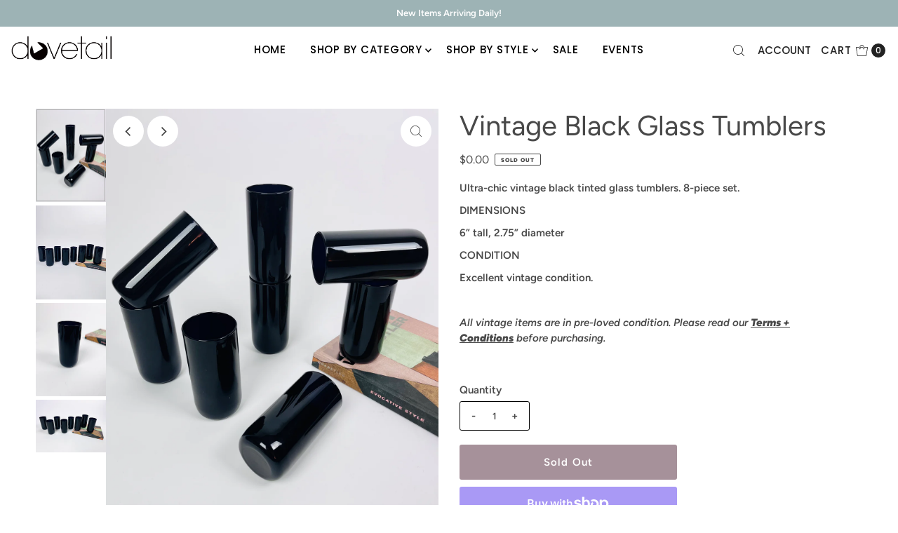

--- FILE ---
content_type: text/html; charset=utf-8
request_url: https://dovetailchicago.com/products/vintage-black-glass-tumblers?view=listing
body_size: 833
content:




<template data-html="listing">

  <div class="product-index-inner">
  
    <div class="so icn">Sold Out</div>
  

  <div class="prod-image">
    <a href="/products/vintage-black-glass-tumblers" title="Vintage Black Glass Tumblers">
      <div class="reveal">




<div class="box-ratio " style="padding-bottom: 133.33333333333334%;">
  <img src="//dovetailchicago.com/cdn/shop/products/image_362a44ef-ee7b-4275-96de-b37ee0b4bd45.heic?v=1649221652&amp;width=500" alt="" srcset="//dovetailchicago.com/cdn/shop/products/image_362a44ef-ee7b-4275-96de-b37ee0b4bd45.heic?v=1649221652&amp;width=200 200w, //dovetailchicago.com/cdn/shop/products/image_362a44ef-ee7b-4275-96de-b37ee0b4bd45.heic?v=1649221652&amp;width=300 300w, //dovetailchicago.com/cdn/shop/products/image_362a44ef-ee7b-4275-96de-b37ee0b4bd45.heic?v=1649221652&amp;width=400 400w, //dovetailchicago.com/cdn/shop/products/image_362a44ef-ee7b-4275-96de-b37ee0b4bd45.heic?v=1649221652&amp;width=500 500w" width="500" height="667" loading="lazy" fetchpriority="auto" sizes="(min-width: 1601px) 2000px,(min-width: 768px) and (max-width: 1600px) 1200px,(max-width: 767px) 100vw, 900px">
</div>
<noscript><img src="//dovetailchicago.com/cdn/shop/products/image_362a44ef-ee7b-4275-96de-b37ee0b4bd45.heic?v=1649221652&amp;width=500" alt="" srcset="//dovetailchicago.com/cdn/shop/products/image_362a44ef-ee7b-4275-96de-b37ee0b4bd45.heic?v=1649221652&amp;width=352 352w, //dovetailchicago.com/cdn/shop/products/image_362a44ef-ee7b-4275-96de-b37ee0b4bd45.heic?v=1649221652&amp;width=500 500w" width="500" height="667"></noscript>


          
            <div class="hidden">
               




<div class="box-ratio first-image" style="padding-bottom: 133.33333333333334%;">
  <img src="//dovetailchicago.com/cdn/shop/products/image_64382bf9-518f-4fb7-87c6-0a7cf7fbeed9.heic?v=1649221652&amp;width=500" alt="Vintage Black Glass Tumblers" srcset="//dovetailchicago.com/cdn/shop/products/image_64382bf9-518f-4fb7-87c6-0a7cf7fbeed9.heic?v=1649221652&amp;width=200 200w, //dovetailchicago.com/cdn/shop/products/image_64382bf9-518f-4fb7-87c6-0a7cf7fbeed9.heic?v=1649221652&amp;width=300 300w, //dovetailchicago.com/cdn/shop/products/image_64382bf9-518f-4fb7-87c6-0a7cf7fbeed9.heic?v=1649221652&amp;width=400 400w, //dovetailchicago.com/cdn/shop/products/image_64382bf9-518f-4fb7-87c6-0a7cf7fbeed9.heic?v=1649221652&amp;width=500 500w" width="500" height="667" loading="lazy" fetchpriority="auto" sizes="(min-width: 1601px) 2000px,(min-width: 768px) and (max-width: 1600px) 1200px,(max-width: 767px) 100vw, 900px">
</div>
<noscript><img src="//dovetailchicago.com/cdn/shop/products/image_64382bf9-518f-4fb7-87c6-0a7cf7fbeed9.heic?v=1649221652&amp;width=500" alt="Vintage Black Glass Tumblers" srcset="//dovetailchicago.com/cdn/shop/products/image_64382bf9-518f-4fb7-87c6-0a7cf7fbeed9.heic?v=1649221652&amp;width=352 352w, //dovetailchicago.com/cdn/shop/products/image_64382bf9-518f-4fb7-87c6-0a7cf7fbeed9.heic?v=1649221652&amp;width=500 500w" width="500" height="667"></noscript>

             </div>
          
</div>
    </a>
  </div>

  
    <div class="product__grid--buttons">
      
        <button class="quick-view-7334425198747 product-listing__quickview-trigger js-modal-open js-quickview-trigger" type="button" name="button" data-wau-modal-target="quickview" data-product-url="/products/vintage-black-glass-tumblers?view=quick">
          <svg class="vantage--icon-theme-search " version="1.1" xmlns="http://www.w3.org/2000/svg" xmlns:xlink="http://www.w3.org/1999/xlink" x="0px" y="0px"
     viewBox="0 0 20 20" height="18px" xml:space="preserve">
      <g class="hover-fill" fill="var(--directional-color)">
        <path d="M19.8,19.1l-4.6-4.6c1.4-1.5,2.2-3.6,2.2-5.8c0-4.8-3.9-8.7-8.7-8.7S0,3.9,0,8.7s3.9,8.7,8.7,8.7
        c2.2,0,4.2-0.8,5.8-2.2l4.6,4.6c0.2,0.2,0.5,0.2,0.7,0C20.1,19.6,20.1,19.3,19.8,19.1z M1,8.7C1,4.5,4.5,1,8.7,1
        c4.2,0,7.7,3.4,7.7,7.7c0,4.2-3.4,7.7-7.7,7.7C4.5,16.4,1,13,1,8.7z"/>
      </g>
    <style>.product-listing__quickview-trigger .vantage--icon-theme-search:hover .hover-fill { fill: var(--directional-color);}</style>
    </svg>








        </button>
      

      
    </div>
  

</div>

<div class="product-info">
  <div class="product-info-inner">
    <h3 class="product-title h5">
      <a href="/products/vintage-black-glass-tumblers">
        Vintage Black Glass Tumblers
      </a>
    </h3>
    

<div class="price price--listing price--sold-out "
><dl class="price__regular">
    <dt>
      <span class="visually-hidden visually-hidden--inline">Regular Price</span>
    </dt>
    <dd>
      <span class="price-item price-item--regular">$0.00
</span>
    </dd>
  </dl>
  <dl class="price__sale">
    <dt>
      <span class="visually-hidden visually-hidden--inline">Sale Price</span>
    </dt>
    <dd>
      <span class="price-item price-item--sale">$0.00
</span>
    </dd>
    <dt>
      <span class="visually-hidden visually-hidden--inline">Regular Price</span>
    </dt>
    <dd>
      <s class="price-item price-item--regular">
        
      </s>
    </dd>
  </dl>
  <dl class="price__unit">
    <dt>
      <span class="visually-hidden visually-hidden--inline">Unit Price</span>
    </dt>
    <dd class="price-unit-price"><span></span><span aria-hidden="true">/</span><span class="visually-hidden">per&nbsp;</span><span></span></dd>
  </dl>
</div>


    <div class="clear"></div>

    <div class="product_listing_options"></div><!-- /.product_listing_options -->

  </div>
</div>


</template>
